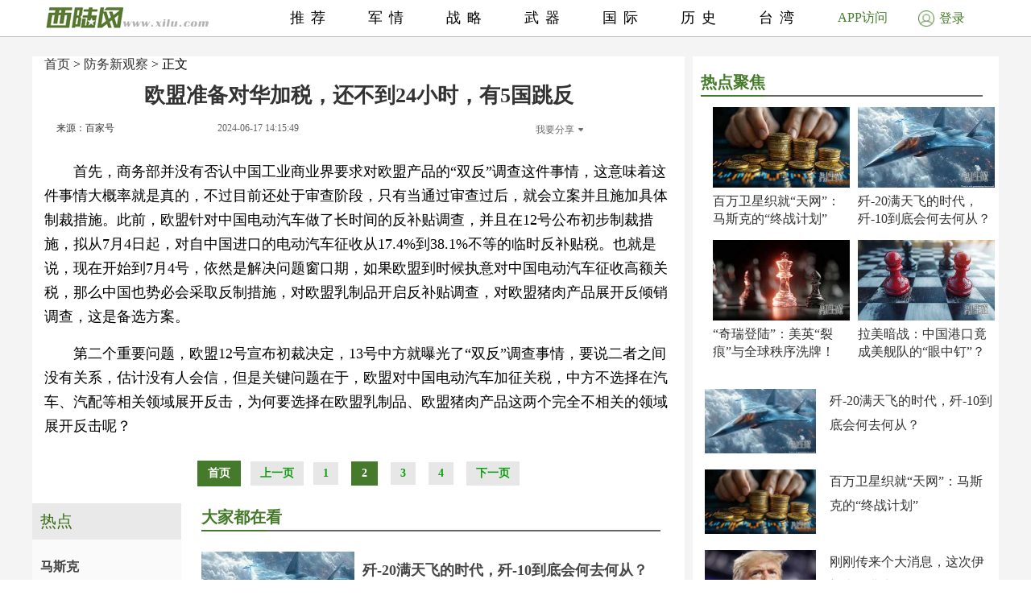

--- FILE ---
content_type: text/html; charset=UTF-8
request_url: http://junshi.xilu.com/20240617/1000010001238705_2.html
body_size: 8815
content:
<!DOCTYPE html>
<html lang="zh-CN">
<head>
        <script>
        if (navigator.userAgent.match(/Android/i)) {
            window.location.href = 'http://m.xilu.com/v/1000010001238705.html';
        }
        if ((navigator.userAgent.indexOf('iPhone') != -1) || (navigator.userAgent.indexOf('iPod') != -1) || (navigator.userAgent.indexOf('iPad') != -1)) {
            window.location.href = 'http://m.xilu.com/v/1000010001238705.html';
        }
    </script>

    <meta http-equiv="Content-Type" content="text/html; charset=UTF-8"/>
    <title>欧盟准备对华加税，还不到24小时，有5国跳反|关税战争</title>
    <meta name="keywords" content="关税战争"/>
    <meta name="description"
          content=""/>
    <meta name="renderer" content="webkit"/>
    <meta http-equiv="Cache-Control" content="no-siteapp"/>
    <link rel="alternate" media="only screen and(max-width:640px)" href="http://m.xilu.com/v/1000010001238705.html"/>
    <link href="//www.xilu.com/css/pc2022new.css" type="text/css" rel="stylesheet">
    <script src="//res.xilu.com/script/global/jquery.js"></script>
    <script src="//res.xilu.com/script/global/jquery.cxslide.min.js"></script>
    <script src="//www.xilu.com/js/xxlmescroll.js"></script>
     <script src="//www.xilu.com/js/xviewlistmore.js"></script>
    

    <script type="text/javascript">var tagscript = [
        '/js/comm/view1.js',
        '/js/comm/view2.js',
        '/js/comm/view3.js',
        '/js/comm/view4.js',
        '/js/comm/view5.js',
        '/js/comm/view6.js',
        '/js/comm/view7.js',
        '/js/comm/view8.js',
        '/js/comm/view9.js',
        '/js/comm/view10.js'
    ];</script>
</head>
<body>


<div class="news-mainbox2" style="position: relative;">
    <div class="ws1200 news-main" style="position: relative;">
        <!--内容页-->
        <div class="news-R position-L right mt70">

            <div class="ml15 news-content">
                <div class="title_detail">
                                                               <div class="list21_sub_nav">
                            <a href="http://www.xilu.com">首页</a>&nbsp;&gt;&nbsp;<a href="#" target="_blank">防务新观察</a>&nbsp;&gt;&nbsp;正文
                    </div>
                                        <h1 class="mt10"><span>欧盟准备对华加税，还不到24小时，有5国跳反</span></h1>

                    <div class="share_cnt_p mt10">
                        <div class="from-x left"><a href="javascript:;" class="from">来源：百家号</a></div>
                       <!-- <div class="name-x left">作者：戎评说</div>-->
                        <div class="left">2024-06-17 14:15:49</div>
                        <div class="bdsharebuttonbox right bdshare-button-style0-16" data-tag="share_1"
                             data-bd-bind="1592797541213">
                            <a class="bds_more" data-cmd="more" id="xlsm"
                               style="background-image: url(''); padding-left: 0;color:#6b6b6b;">我要分享<img
                                    src="http://res.xilu.com/images/tag/2.0/fx-ico.jpg" style="margin:6px 0 0 5px;"></a>
                        </div>
                        <script>
                            window._bd_share_config = {
                                share: [{
                                    "bdSize": 16
                                }],
                                selectShare: [{
                                    "bdselectMiniList": ['qzone', 'tqq', 'kaixin001', 'bdxc', 'tqf']
                                }]
                            };
                            with (document) 0[(getElementsByTagName('head')[0] || body).appendChild(createElement('script')).src = '//bdimg.share.baidu.com/static/api/js/share.js?cdnversion=' + ~(-new Date() / 36e5)];
                        </script>
                        <div class="clear"></div>
                    </div>
                                                            <div class="contain_detail_cnt f18">
                        <p></p>
<p>首先，商务部并没有否认中国工业商业界要求对欧盟产品的&ldquo;双反&rdquo;调查这件事情，这意味着这件事情大概率就是真的，不过目前还处于审查阶段，只有当通过审查过后，就会立案并且施加具体制裁措施。此前，欧盟针对中国电动汽车做了长时间的反补贴调查，并且在12号公布初步制裁措施，拟从7月4日起，对自中国进口的电动汽车征收从17.4%到38.1%不等的临时反补贴税。也就是说，现在开始到7月4号，依然是解决问题窗口期，如果欧盟到时候执意对中国电动汽车征收高额关税，那么中国也势必会采取反制措施，对欧盟乳制品开启反补贴调查，对欧盟猪肉产品展开反倾销调查，这是备选方案。</p>
<p>第二个重要问题，欧盟12号宣布初裁决定，13号中方就曝光了&ldquo;双反&rdquo;调查事情，要说二者之间没有关系，估计没有人会信，但是关键问题在于，欧盟对中国电动汽车加征关税，中方不选择在汽车、汽配等相关领域展开反击，为何要选择在欧盟乳制品、欧盟猪肉产品这两个完全不相关的领域展开反击呢？</p>
                    </div>
                    
                                        <div class="pagination f14">
                                                    <a href="1000010001238705.html"
                               class="up1">首页
                            </a>
                                                        <a href="1000010001238705_1.html"
                               class="up">上一页</a>
                                                                            <a href="1000010001238705_1.html"
                               class="up2">1</a>&nbsp;
                                                    <a href="1000010001238705_2.html"
                               class="up1"
                               >2</a>&nbsp;
                                                    <a href="1000010001238705_3.html"
                               class="up2">3</a>&nbsp;
                                                    <a href="1000010001238705_4.html"
                               class="up2">4</a>&nbsp;
                                                                                                        <a href="1000010001238705_3.html"
                               class="up">下一页</a>
                                            </div>

                    <script src="//www.xilu.com/js/ppltp.js" type="text/javascript"></script>
                                    </div>
            </div>
                        <!-- 分页下-->
        </div>
        <!--内容页下-->


        <!--左侧-->
        <div class="news-leftbox" id="xilu_content_left_area">
            
            <div class="news-L left mt70" id="main-R01">



                <div class="ml15">
                                    </div>
                <div class="main_r_title w350">
                    <h4><span><em></em>热点聚焦</span></h4>
                </div>

<div class="ml15">
<div class="news-jxbox">
                        <ul class="news-jx">
                                                            <li>
                                                                        <a href="http://junshi.xilu.com/20260131/1000010001256084.html" target="_blank" title="">
                                        <img src="//img5.xilu.com/images/2026/0131/308d7745ed197341ff33b1325d539fd9.jpg"></a>

                                    <p class="title mt6 f16"><a href="http://junshi.xilu.com/20260131/1000010001256084.html"
                                                                target="_blank" title="">百万卫星织就“天网”：马斯克的“终战计划”</a></p>
                                </li>
                                                            <li>
                                                                        <a href="http://junshi.xilu.com/20260131/1000010001256083.html" target="_blank" title="">
                                        <img src="//img5.xilu.com/images/2026/0131/17f47337f78e31a77e4bded198117e22.jpg"></a>

                                    <p class="title mt6 f16"><a href="http://junshi.xilu.com/20260131/1000010001256083.html"
                                                                target="_blank" title="">歼-20满天飞的时代，歼-10到底会何去何从？</a></p>
                                </li>
                                                            <li>
                                                                        <a href="http://junshi.xilu.com/20260131/1000010001256082.html" target="_blank" title="">
                                        <img src="//img5.xilu.com/images/2026/0131/e5a253c3e9db29413fd2d19378312078.jpg"></a>

                                    <p class="title mt6 f16"><a href="http://junshi.xilu.com/20260131/1000010001256082.html"
                                                                target="_blank" title="">“奇瑞登陆”：美英“裂痕”与全球秩序洗牌！</a></p>
                                </li>
                                                            <li>
                                                                        <a href="http://junshi.xilu.com/20260131/1000010001256081.html" target="_blank" title="">
                                        <img src="//img5.xilu.com/images/2026/0131/f09f1bac78b2a81284b919155576adb9.jpg"></a>

                                    <p class="title mt6 f16"><a href="http://junshi.xilu.com/20260131/1000010001256081.html"
                                                                target="_blank" title="">拉美暗战：中国港口竟成美舰队的“眼中钉”？</a></p>
                                </li>
                                                    </ul>
                    </div>
</div>


                <div class="ml15">
                                                                                    <div class="pic138li mt20">
                            <div class="pic138li-L left">
                                <a href="http://junshi.xilu.com/20260131/1000010001256083.html" target="_blank" title="">
                                    <img src="//img5.xilu.com/images/2026/0131/17f47337f78e31a77e4bded198117e22.jpg">
                                </a>
                            </div>
                            <div class="pic138li-R right">
                                <p class="title f16"><a href="http://junshi.xilu.com/20260131/1000010001256083.html"
                                                        target="_blank"
                                                        title="">歼-20满天飞的时代，歼-10到底会何去何从？</a></p>
                            </div>
                            <div class="clear"></div>
                        </div>
                                                                    <div class="pic138li mt20">
                            <div class="pic138li-L left">
                                <a href="http://junshi.xilu.com/20260131/1000010001256084.html" target="_blank" title="">
                                    <img src="//img5.xilu.com/images/2026/0131/308d7745ed197341ff33b1325d539fd9.jpg">
                                </a>
                            </div>
                            <div class="pic138li-R right">
                                <p class="title f16"><a href="http://junshi.xilu.com/20260131/1000010001256084.html"
                                                        target="_blank"
                                                        title="">百万卫星织就“天网”：马斯克的“终战计划”</a></p>
                            </div>
                            <div class="clear"></div>
                        </div>
                                                                    <div class="pic138li mt20">
                            <div class="pic138li-L left">
                                <a href="http://junshi.xilu.com/20260131/1000010001256079.html" target="_blank" title="">
                                    <img src="//img5.xilu.com/images/2026/0131/1710dcd755f2d24fb9190db421c3e133.jpg">
                                </a>
                            </div>
                            <div class="pic138li-R right">
                                <p class="title f16"><a href="http://junshi.xilu.com/20260131/1000010001256079.html"
                                                        target="_blank"
                                                        title="">刚刚传来个大消息，这次伊朗真的非常危险了！</a></p>
                            </div>
                            <div class="clear"></div>
                        </div>
                                                                    <div class="pic138li mt20">
                            <div class="pic138li-L left">
                                <a href="http://junshi.xilu.com/20260131/1000010001256082.html" target="_blank" title="">
                                    <img src="//img5.xilu.com/images/2026/0131/e5a253c3e9db29413fd2d19378312078.jpg">
                                </a>
                            </div>
                            <div class="pic138li-R right">
                                <p class="title f16"><a href="http://junshi.xilu.com/20260131/1000010001256082.html"
                                                        target="_blank"
                                                        title="">“奇瑞登陆”：美英“裂痕”与全球秩序洗牌！</a></p>
                            </div>
                            <div class="clear"></div>
                        </div>
                                                                    <div class="pic138li mt20">
                            <div class="pic138li-L left">
                                <a href="http://junshi.xilu.com/20260131/1000010001256081.html" target="_blank" title="">
                                    <img src="//img5.xilu.com/images/2026/0131/f09f1bac78b2a81284b919155576adb9.jpg">
                                </a>
                            </div>
                            <div class="pic138li-R right">
                                <p class="title f16"><a href="http://junshi.xilu.com/20260131/1000010001256081.html"
                                                        target="_blank"
                                                        title="">拉美暗战：中国港口竟成美舰队的“眼中钉”？</a></p>
                            </div>
                            <div class="clear"></div>
                        </div>
                                                                    <div class="pic138li mt20">
                            <div class="pic138li-L left">
                                <a href="http://junshi.xilu.com/20260131/1000010001256080.html" target="_blank" title="">
                                    <img src="//img5.xilu.com/images/2026/0131/528df3bc223a9e2f94127f33ce7c54d8.jpg">
                                </a>
                            </div>
                            <div class="pic138li-R right">
                                <p class="title f16"><a href="http://junshi.xilu.com/20260131/1000010001256080.html"
                                                        target="_blank"
                                                        title="">欧洲亮金融核弹，北冰洋暗战敲响美国霸权丧钟？</a></p>
                            </div>
                            <div class="clear"></div>
                        </div>
                                                                    <div class="pic138li mt20">
                            <div class="pic138li-L left">
                                <a href="http://junshi.xilu.com/20260130/1000010001256076.html" target="_blank" title="">
                                    <img src="//img5.xilu.com/images/2026/0130/602adbf32fa3a164354ef6006e3b2cca.jpg">
                                </a>
                            </div>
                            <div class="pic138li-R right">
                                <p class="title f16"><a href="http://junshi.xilu.com/20260130/1000010001256076.html"
                                                        target="_blank"
                                                        title="">中东局势临界点！送伊朗绝招，能“打败”美国！</a></p>
                            </div>
                            <div class="clear"></div>
                        </div>
                                                                    <div class="pic138li mt20">
                            <div class="pic138li-L left">
                                <a href="http://junshi.xilu.com/20260130/1000010001256078.html" target="_blank" title="">
                                    <img src="//img5.xilu.com/images/2026/0130/3742c04c9a0cb06c96eb4e4e55f637d7.jpg">
                                </a>
                            </div>
                            <div class="pic138li-R right">
                                <p class="title f16"><a href="http://junshi.xilu.com/20260130/1000010001256078.html"
                                                        target="_blank"
                                                        title="">缅北电诈全军覆没，中国跨境亮剑震动东南亚！</a></p>
                            </div>
                            <div class="clear"></div>
                        </div>
                                                                    <div class="pic138li mt20">
                            <div class="pic138li-L left">
                                <a href="http://junshi.xilu.com/20260130/1000010001256077.html" target="_blank" title="">
                                    <img src="//img5.xilu.com/images/2026/0130/0e2928355a14c1f4532ebc983f570d03.jpg">
                                </a>
                            </div>
                            <div class="pic138li-R right">
                                <p class="title f16"><a href="http://junshi.xilu.com/20260130/1000010001256077.html"
                                                        target="_blank"
                                                        title="">英国首相访华，中英“黄金时代”估值不是以前了</a></p>
                            </div>
                            <div class="clear"></div>
                        </div>
                                                                    <div class="pic138li mt20">
                            <div class="pic138li-L left">
                                <a href="http://junshi.xilu.com/20260130/1000010001256075.html" target="_blank" title="">
                                    <img src="//img5.xilu.com/images/2026/0130/efc0e29732d400f13e38821959d8e2c5.jpg">
                                </a>
                            </div>
                            <div class="pic138li-R right">
                                <p class="title f16"><a href="http://junshi.xilu.com/20260130/1000010001256075.html"
                                                        target="_blank"
                                                        title="">能源绞杀战！美国对古亮剑背后的三重杀招与软肋</a></p>
                            </div>
                            <div class="clear"></div>
                        </div>
                                                            </div>
                <div class="clear"></div>
                <div class="ml15 mt20">
                                    </div>
                <div id="main-Rfixed">
                    <div class="main_r_title w350">
                        <h4><span><em></em>西陆精选</span></h4>
                    </div>
                    <div class="news-jxbox">
                        <ul class="news-jx">
                                                            <li>
                                    <a href="http://junshi.xilu.com/20260123/1000010001255807.html" target="_blank" title="">
                                        <img src="//img5.xilu.com/images/2026/0123/7e496cd8ae4b90003d395e4d80df7c03.jpg"></a>

                                    <p class="title mt6 f16"><a href="http://junshi.xilu.com/20260123/1000010001255807.html"
                                                                target="_blank" title="">日本刚动手开采稀土，就被东大出口管制按死！</a></p>
                                </li>
                                                            <li>
                                    <a href="http://junshi.xilu.com/20260123/1000010001255844.html" target="_blank" title="">
                                        <img src="//img5.xilu.com/images/2026/0123/df1cd3b4f0a50b2ac14997b7714edbad.jpg"></a>

                                    <p class="title mt6 f16"><a href="http://junshi.xilu.com/20260123/1000010001255844.html"
                                                                target="_blank" title="">500架！巴铁“枭龙”大单背后，中国“躺赢”！</a></p>
                                </li>
                                                            <li>
                                    <a href="http://junshi.xilu.com/20260123/1000010001255805.html" target="_blank" title="">
                                        <img src="//img5.xilu.com/images/2026/0123/b3ab511c02c7053c144e68e4dd8a43c9.jpg"></a>

                                    <p class="title mt6 f16"><a href="http://junshi.xilu.com/20260123/1000010001255805.html"
                                                                target="_blank" title="">东大船用“心脏”破冰，美军：中方不按常理出牌</a></p>
                                </li>
                                                            <li>
                                    <a href="http://junshi.xilu.com/20260123/1000010001255818.html" target="_blank" title="">
                                        <img src="//img5.xilu.com/images/2026/0123/97b4ab7f73f6b522ea5f185a04209048.jpg"></a>

                                    <p class="title mt6 f16"><a href="http://junshi.xilu.com/20260123/1000010001255818.html"
                                                                target="_blank" title="">东大科技圈三天两破纪录，西方为何又坐不住了</a></p>
                                </li>
                                                    </ul>
                    </div>
                    <div class="news-jxbox">
                                            </div>
                </div>
            </div>
        </div>
        <!--左侧end-->
        <div style="clear: both;"></div>
    </div>
    <!--左边和内容页结束-->
    <div style="clear: both;"></div>

    <!-- header -->
    <div class="news-tophead">
        <div class="news-headerbox">
            <div class="news-header">
                <div class="ws1200">
                    <div class="news-logo left">
                        <a href="http://www.xilu.com/" target="_blank"><img
                                src="http://www.xilu.com/images/news-logo.jpg"/></a>
                    </div>
                    <ul class="f18">
                                                                                                                    <li><a target="_blank" href="http://www.xilu.com/"
                                       target="_blank">推荐</a>
                                </li>
                                                                                            <li><a target="_blank" href="http://junshi.xilu.com/"
                                       target="_blank">军情</a>
                                </li>
                                                                                            <li><a target="_blank" href="http://www.xilu.com/sstj/index.html"
                                       target="_blank">战略</a>
                                </li>
                                                                                            <li><a target="_blank" href="http://www.xilu.com/jsdt/index.html"
                                       target="_blank">武器</a>
                                </li>
                                                                                            <li><a target="_blank" href="http://shizheng.xilu.com"
                                       target="_blank">国际</a>
                                </li>
                                                                                            <li><a target="_blank" href="http://lishi.xilu.com"
                                       target="_blank">历史</a>
                                </li>
                                                                                            <li><a target="_blank" href="http://dili.xilu.com"
                                       target="_blank">台湾</a>
                                </li>
                                                                        </ul>
                </div>
                <div class="clear"></div>
                <div class="newsxl-app" onmouseover="this.className = 'newsxl-app on';"
                     onmouseout="this.className = 'newsxl-app';">
                    <a href="javascript:;">APP访问</a>

                    <div class="xl-app_nr">
                        <div class="arrow"></div>
                        <img src="http://www.xilu.com/images/appimg824.png">

                        <p>下载APP</p>
                    </div>
                </div>
                     <!--登录-->
                    <div class="newlogin428"><a href="https://www.xilu.com/payspace.html"target="_blank"><span><img src="http://www.xilu.com/images/login-ico.jpg"></span>登录</a></div>
                                <div class="clear"></div>
            </div>
        </div>
    </div>
    <!-- header end -->

    <!--列表-->
    <div class="ws1200 news-main">
        <div class="news-ftlistbox position-L right">
            <!-- 热点上-->
            <div class="news2020-rd position-L mt15">
                <div id="rd-fixed" style="position: static;">
                    <div class="news2020-rd-title">
                        <p>热点</p>
                    </div>
                    <div class="rd-list mt10">
                                                                                    <a href="http://junshi.xilu.com/20260131/1000010001256084.html" target="_blank"
                                   title="" style='font-weight: bold'>马斯克</a>
                                                            <a href="http://junshi.xilu.com/20260131/1000010001256083.html" target="_blank"
                                   title="" style='font-weight: bold'>歼20</a>
                                                            <a href="http://junshi.xilu.com/20260131/1000010001256082.html" target="_blank"
                                   title="" style='font-weight: bold'>英国</a>
                                                            <a href="http://junshi.xilu.com/20260131/1000010001256081.html" target="_blank"
                                   title="" >中美博弈</a>
                                                            <a href="http://junshi.xilu.com/20260131/1000010001256080.html" target="_blank"
                                   title="" >美欧关系</a>
                                                            <a href="http://junshi.xilu.com/20260131/1000010001256079.html" target="_blank"
                                   title="" >伊朗局势</a>
                                                            <a href="http://junshi.xilu.com/20260130/1000010001256078.html" target="_blank"
                                   title="" >中缅关系</a>
                                                                                                            <a href="http://dili.xilu.com/20200806/1000010001140328.html" target="_blank" title=""
                                   style="display: none">李登辉治丧连战赫然在列</a>
                                                            <a href="http://dili.xilu.com/20200918/1000010001146539.html" target="_blank" title=""
                                   style="display: none">解放军在台海实战化演练</a>
                                                            <a href="http://dili.xilu.com/20200930/1000010001148241.html" target="_blank" title=""
                                   style="display: none">解放军2架次运8反潜机进入台西南</a>
                                                            <a href="http://dili.xilu.com/20200803/1000010001139661.html" target="_blank" title=""
                                   style="display: none">美澳发声明挺台</a>
                                                            <a href="http://dili.xilu.com/20201016/1000010001149791.html" target="_blank" title=""
                                   style="display: none">人民日报勿谓言之不预也</a>
                                                            <a href="http://dili.xilu.com/20200826/1000010001143069.html" target="_blank" title=""
                                   style="display: none">2020年彻底解决台湾</a>
                                                            <a href="http://dili.xilu.com/20200927/1000010001147736.html" target="_blank" title=""
                                   style="display: none">中国不保证不开第一枪</a>
                                                            <a href="http://dili.xilu.com/20200729/1000010001139117.html" target="_blank" title=""
                                   style="display: none">台军拒绝美国</a>
                                                            <a href="http://dili.xilu.com/20200818/1000010001142010.html" target="_blank" title=""
                                   style="display: none">台海开战美将被胖揍一顿</a>
                                                            <a href="http://dili.xilu.com/20200915/1000010001145913.html" target="_blank" title=""
                                   style="display: none">台湾进行汉光演习</a>
                                                            <a href="http://dili.xilu.com/20200925/1000010001147476.html" target="_blank" title=""
                                   style="display: none">美军驻台会千万人头落地</a>
                                                            <a href="http://dili.xilu.com/20201013/1000010001149241.html" target="_blank" title=""
                                   style="display: none">台湾经济崩盘</a>
                                                            <a href="http://dili.xilu.com/20200811/1000010001140868.html" target="_blank" title=""
                                   style="display: none">美国卫生部长访台</a>
                                                            <a href="http://dili.xilu.com/20200901/1000010001143963.html" target="_blank" title=""
                                   style="display: none">美军机疑似从台湾起飞</a>
                                                            <a href="http://dili.xilu.com/20200812/1000010001141044.html" target="_blank" title=""
                                   style="display: none">台海危机</a>
                                                            <a href="http://dili.xilu.com/20200901/1000010001143981.html" target="_blank" title=""
                                   style="display: none">蔡英文开放瘦肉精美猪牛</a>
                                                            <a href="http://dili.xilu.com/20200821/1000010001142528.html" target="_blank" title=""
                                   style="display: none">蔡英文为何不怕武统</a>
                                                            <a href="http://dili.xilu.com/20200923/1000010001147098.html" target="_blank" title=""
                                   style="display: none">台海危机</a>
                                                            <a href="http://dili.xilu.com/20200903/1000010001144285.html" target="_blank" title=""
                                   style="display: none">台湾又搞小动作</a>
                                                            <a href="http://dili.xilu.com/20200804/1000010001139930.html" target="_blank" title=""
                                   style="display: none">台湾美国签贸易协定</a>
                                                            <a href="http://dili.xilu.com/20201015/1000010001149619.html" target="_blank" title=""
                                   style="display: none">台独修宪</a>
                                                            <a href="http://dili.xilu.com/20200826/1000010001143182.html" target="_blank" title=""
                                   style="display: none">马英九警告蔡英文</a>
                                                            <a href="http://dili.xilu.com/20200910/1000010001145362.html" target="_blank" title=""
                                   style="display: none">解放军军机频入台海</a>
                                                            <a href="http://dili.xilu.com/20200921/1000010001146680.html" target="_blank" title=""
                                   style="display: none">解放军在台海组织军演</a>
                                                            <a href="http://dili.xilu.com/20200902/1000010001144055.html" target="_blank" title=""
                                   style="display: none">台军大陆军力报告</a>
                                                            <a href="http://dili.xilu.com/20200814/1000010001141422.html" target="_blank" title=""
                                   style="display: none">马英九首战即终战</a>
                                                            <a href="http://dili.xilu.com/20200917/1000010001146293.html" target="_blank" title=""
                                   style="display: none">国台办央视主播不道歉</a>
                                                            <a href="http://dili.xilu.com/20201016/1000010001149824.html" target="_blank" title=""
                                   style="display: none">洪秀柱挑战国民党中央</a>
                                                            <a href="http://dili.xilu.com/20200904/1000010001144465.html" target="_blank" title=""
                                   style="display: none">美国务院三把手有意访台</a>
                                                            <a href="http://dili.xilu.com/20200803/1000010001139639.html" target="_blank" title=""
                                   style="display: none"></a>
                                                                            <a href="https://m.xilu.com/v/n_lianhezaobaozhongguozhengqing_s.html" target="_blank" title=""
                           style="display: none">联合早报</a>
                        <a href="https://m.xilu.com/v/n_lutoushezhongguozhengqing_s.html" target="_blank" title=""
                           style="display: none">路透社</a>
                        <a href="https://m.xilu.com/v/n_FTzhongwenwangzhongguozhengqing_s.html" target="_blank" title=""
                           style="display: none">FT中文网</a>
                        <a href="https://m.xilu.com/v/n_pengboshezhongguozhengqing_s.html" target="_blank" title=""
                           style="display: none">彭博社</a>
                        <a href="https://m.xilu.com/v/n_huaerjieribaozhongguozhengqing_s.html" target="_blank" title=""
                           style="display: none">华尔街日报</a>
                        <a href="https://m.xilu.com/v/n_duoweiwangzhongguozhengqing_s.html" target="_blank" title=""
                           style="display: none">多维网</a>
                        <a href="https://m.xilu.com/v/n_meiguozhiyinzhongguozhengqing_s.html" target="_blank" title=""
                           style="display: none">美国之音</a>
                        <a href="https://m.xilu.com/v/n_niuyueshibaozhongguozhengqing_s.html" target="_blank" title=""
                           style="display: none">纽约时报</a>
                        <a href="https://m.xilu.com/v/n_taiwushibaozhongguozhengqing_s.html" target="_blank" title=""
                           style="display: none">泰晤士报</a>
                        <a href="https://m.xilu.com/v/n_ribengongtongshezhongguozhengqing_s.html" target="_blank"
                           title=""
                           style="display: none">日本共同社</a>
                        <a href="https://m.xilu.com/v/n_shidaizhoukanzhongguozhengqing_s.html" target="_blank" title=""
                           style="display: none">时代周刊</a>
                                            </div>
                </div>
            </div>
            <!-- 热点end-->
            <!-- 大家都在看上-->
            <div class="news-djdzk left" id="viewList">
                <!-- 西桔推广上-->
                                <!-- 西桔推广end-->


                <!-- 大家都在看开始-->
                <!--                <iframe src="http://.xilu.com/viewlist/.html" width="590px" frameborder="0" scrolling="no" onload="this.height=this.contentWindow.document.body.scrollHeight"></iframe>
-->


                <div class="main_r_title">
                    <h4><span><em></em>大家都在看</span></h4>
                </div>
                                                                    
                        <div class="news-djdzk-list">
                            <div class="news-djdzk-pic190 left"><a href="http://junshi.xilu.com/20260131/1000010001256083.html"
                                                                   target="_blank" title=""><img
                                        src="//img5.xilu.com/images/2026/0131/17f47337f78e31a77e4bded198117e22.jpg"></a>
                            </div>
                            <div class="news-djdzk-R375 right">
                                <p class="tit f18">
                                    <a href="http://junshi.xilu.com/20260131/1000010001256083.html" target="_blank"
                                       title="">歼-20满天飞的时代，歼-10到底会何去何从？</a>
                                </p>
                                <p class="columnbox f12">2026-01-31 22:41:43</p>
                            </div>
                            <div class="clear"></div>
                        </div>

                                            
                        <div class="news-djdzk-list">
                            <div class="news-djdzk-pic190 left"><a href="http://junshi.xilu.com/20260131/1000010001256084.html"
                                                                   target="_blank" title=""><img
                                        src="//img5.xilu.com/images/2026/0131/308d7745ed197341ff33b1325d539fd9.jpg"></a>
                            </div>
                            <div class="news-djdzk-R375 right">
                                <p class="tit f18">
                                    <a href="http://junshi.xilu.com/20260131/1000010001256084.html" target="_blank"
                                       title="">百万卫星织就“天网”：马斯克的“终战计划”</a>
                                </p>
                                <p class="columnbox f12">2026-01-31 22:45:41</p>
                            </div>
                            <div class="clear"></div>
                        </div>

                                            
                        <div class="news-djdzk-list">
                            <div class="news-djdzk-pic190 left"><a href="http://junshi.xilu.com/20260131/1000010001256079.html"
                                                                   target="_blank" title=""><img
                                        src="//img5.xilu.com/images/2026/0131/1710dcd755f2d24fb9190db421c3e133.jpg"></a>
                            </div>
                            <div class="news-djdzk-R375 right">
                                <p class="tit f18">
                                    <a href="http://junshi.xilu.com/20260131/1000010001256079.html" target="_blank"
                                       title="">刚刚传来个大消息，这次伊朗真的非常危险了！</a>
                                </p>
                                <p class="columnbox f12">2026-01-31 21:16:40</p>
                            </div>
                            <div class="clear"></div>
                        </div>

                                            
                        <div class="news-djdzk-list">
                            <div class="news-djdzk-pic190 left"><a href="http://junshi.xilu.com/20260131/1000010001256082.html"
                                                                   target="_blank" title=""><img
                                        src="//img5.xilu.com/images/2026/0131/e5a253c3e9db29413fd2d19378312078.jpg"></a>
                            </div>
                            <div class="news-djdzk-R375 right">
                                <p class="tit f18">
                                    <a href="http://junshi.xilu.com/20260131/1000010001256082.html" target="_blank"
                                       title="">“奇瑞登陆”：美英“裂痕”与全球秩序洗牌！</a>
                                </p>
                                <p class="columnbox f12">2026-01-31 21:36:23</p>
                            </div>
                            <div class="clear"></div>
                        </div>

                                            
                        <div class="news-djdzk-list">
                            <div class="news-djdzk-pic190 left"><a href="http://junshi.xilu.com/20260131/1000010001256081.html"
                                                                   target="_blank" title=""><img
                                        src="//img5.xilu.com/images/2026/0131/f09f1bac78b2a81284b919155576adb9.jpg"></a>
                            </div>
                            <div class="news-djdzk-R375 right">
                                <p class="tit f18">
                                    <a href="http://junshi.xilu.com/20260131/1000010001256081.html" target="_blank"
                                       title="">拉美暗战：中国港口竟成美舰队的“眼中钉”？</a>
                                </p>
                                <p class="columnbox f12">2026-01-31 21:31:45</p>
                            </div>
                            <div class="clear"></div>
                        </div>

                                            
                        <div class="news-djdzk-list">
                            <div class="news-djdzk-pic190 left"><a href="http://junshi.xilu.com/20260131/1000010001256080.html"
                                                                   target="_blank" title=""><img
                                        src="//img5.xilu.com/images/2026/0131/528df3bc223a9e2f94127f33ce7c54d8.jpg"></a>
                            </div>
                            <div class="news-djdzk-R375 right">
                                <p class="tit f18">
                                    <a href="http://junshi.xilu.com/20260131/1000010001256080.html" target="_blank"
                                       title="">欧洲亮金融核弹，北冰洋暗战敲响美国霸权丧钟？</a>
                                </p>
                                <p class="columnbox f12">2026-01-31 21:21:38</p>
                            </div>
                            <div class="clear"></div>
                        </div>

                                            
                        <div class="news-djdzk-list">
                            <div class="news-djdzk-pic190 left"><a href="http://junshi.xilu.com/20260130/1000010001256076.html"
                                                                   target="_blank" title=""><img
                                        src="//img5.xilu.com/images/2026/0130/602adbf32fa3a164354ef6006e3b2cca.jpg"></a>
                            </div>
                            <div class="news-djdzk-R375 right">
                                <p class="tit f18">
                                    <a href="http://junshi.xilu.com/20260130/1000010001256076.html" target="_blank"
                                       title="">中东局势临界点！送伊朗绝招，能“打败”美国！</a>
                                </p>
                                <p class="columnbox f12">2026-01-30 23:43:06</p>
                            </div>
                            <div class="clear"></div>
                        </div>

                                            
                        <div class="news-djdzk-list">
                            <div class="news-djdzk-pic190 left"><a href="http://junshi.xilu.com/20260130/1000010001256078.html"
                                                                   target="_blank" title=""><img
                                        src="//img5.xilu.com/images/2026/0130/3742c04c9a0cb06c96eb4e4e55f637d7.jpg"></a>
                            </div>
                            <div class="news-djdzk-R375 right">
                                <p class="tit f18">
                                    <a href="http://junshi.xilu.com/20260130/1000010001256078.html" target="_blank"
                                       title="">缅北电诈全军覆没，中国跨境亮剑震动东南亚！</a>
                                </p>
                                <p class="columnbox f12">2026-01-30 23:59:14</p>
                            </div>
                            <div class="clear"></div>
                        </div>

                                            
                        <div class="news-djdzk-list">
                            <div class="news-djdzk-pic190 left"><a href="http://junshi.xilu.com/20260130/1000010001256077.html"
                                                                   target="_blank" title=""><img
                                        src="//img5.xilu.com/images/2026/0130/0e2928355a14c1f4532ebc983f570d03.jpg"></a>
                            </div>
                            <div class="news-djdzk-R375 right">
                                <p class="tit f18">
                                    <a href="http://junshi.xilu.com/20260130/1000010001256077.html" target="_blank"
                                       title="">英国首相访华，中英“黄金时代”估值不是以前了</a>
                                </p>
                                <p class="columnbox f12">2026-01-30 23:52:01</p>
                            </div>
                            <div class="clear"></div>
                        </div>

                                            
                        <div class="news-djdzk-list">
                            <div class="news-djdzk-pic190 left"><a href="http://junshi.xilu.com/20260130/1000010001256075.html"
                                                                   target="_blank" title=""><img
                                        src="//img5.xilu.com/images/2026/0130/efc0e29732d400f13e38821959d8e2c5.jpg"></a>
                            </div>
                            <div class="news-djdzk-R375 right">
                                <p class="tit f18">
                                    <a href="http://junshi.xilu.com/20260130/1000010001256075.html" target="_blank"
                                       title="">能源绞杀战！美国对古亮剑背后的三重杀招与软肋</a>
                                </p>
                                <p class="columnbox f12">2026-01-30 23:27:07</p>
                            </div>
                            <div class="clear"></div>
                        </div>

                                            
                        <div class="news-djdzk-list">
                            <div class="news-djdzk-pic190 left"><a href="http://junshi.xilu.com/20260130/1000010001256074.html"
                                                                   target="_blank" title=""><img
                                        src="//img5.xilu.com/images/2026/0130/c6625666ca417628f077136d793716cd.jpg"></a>
                            </div>
                            <div class="news-djdzk-R375 right">
                                <p class="tit f18">
                                    <a href="http://junshi.xilu.com/20260130/1000010001256074.html" target="_blank"
                                       title="">美军情机构密会加拿大分裂势力，北美即将引爆？</a>
                                </p>
                                <p class="columnbox f12">2026-01-30 23:14:07</p>
                            </div>
                            <div class="clear"></div>
                        </div>

                                            
                        <div class="news-djdzk-list">
                            <div class="news-djdzk-pic190 left"><a href="http://junshi.xilu.com/20260130/1000010001256072.html"
                                                                   target="_blank" title=""><img
                                        src="//img5.xilu.com/images/2026/0130/e6d1cc903fcb03d80bb0fe87230df20e.jpg"></a>
                            </div>
                            <div class="news-djdzk-R375 right">
                                <p class="tit f18">
                                    <a href="http://junshi.xilu.com/20260130/1000010001256072.html" target="_blank"
                                       title="">马斯克亲定“头号对手”，任何人都不要低估中国</a>
                                </p>
                                <p class="columnbox f12">2026-01-30 20:39:08</p>
                            </div>
                            <div class="clear"></div>
                        </div>

                                            
                        <div class="news-djdzk-list">
                            <div class="news-djdzk-pic190 left"><a href="http://junshi.xilu.com/20260130/1000010001256073.html"
                                                                   target="_blank" title=""><img
                                        src="//img5.xilu.com/images/2026/0130/b7dd9d8c5921d5b7ac6be69087f15e1b.jpg"></a>
                            </div>
                            <div class="news-djdzk-R375 right">
                                <p class="tit f18">
                                    <a href="http://junshi.xilu.com/20260130/1000010001256073.html" target="_blank"
                                       title="">枪口下的哀悼，美国人都被ICE欺负到这份上</a>
                                </p>
                                <p class="columnbox f12">2026-01-30 20:45:49</p>
                            </div>
                            <div class="clear"></div>
                        </div>

                                            
                        <div class="news-djdzk-list">
                            <div class="news-djdzk-pic190 left"><a href="http://junshi.xilu.com/20260130/1000010001256065.html"
                                                                   target="_blank" title=""><img
                                        src="//img5.xilu.com/images/2026/0130/a0d1bbc6089248e61ac3190b21ced97e.jpg"></a>
                            </div>
                            <div class="news-djdzk-R375 right">
                                <p class="tit f18">
                                    <a href="http://junshi.xilu.com/20260130/1000010001256065.html" target="_blank"
                                       title="">东大“天降神兵”：无侦8，从“天眼”变身“天罚”！</a>
                                </p>
                                <p class="columnbox f12">2026-01-30 14:13:07</p>
                            </div>
                            <div class="clear"></div>
                        </div>

                                            
                        <div class="news-djdzk-list">
                            <div class="news-djdzk-pic190 left"><a href="http://junshi.xilu.com/20260130/1000010001256064.html"
                                                                   target="_blank" title=""><img
                                        src="//img5.xilu.com/images/2026/0130/88307ab798a303673e2304460f184db0.jpg"></a>
                            </div>
                            <div class="news-djdzk-R375 right">
                                <p class="tit f18">
                                    <a href="http://junshi.xilu.com/20260130/1000010001256064.html" target="_blank"
                                       title="">美军终于反应过来，东大的歼20S才是航母杀手</a>
                                </p>
                                <p class="columnbox f12">2026-01-30 14:05:12</p>
                            </div>
                            <div class="clear"></div>
                        </div>

                                            
                        <div class="news-djdzk-list">
                            <div class="news-djdzk-pic190 left"><a href="http://junshi.xilu.com/20260130/1000010001256058.html"
                                                                   target="_blank" title=""><img
                                        src="//img5.xilu.com/images/2026/0130/d9a31b91408aa2f8ab3648f24a36835d.jpg"></a>
                            </div>
                            <div class="news-djdzk-R375 right">
                                <p class="tit f18">
                                    <a href="http://junshi.xilu.com/20260130/1000010001256058.html" target="_blank"
                                       title="">撕裂西方技术铁幕！星链被俄破解，马斯克抓瞎</a>
                                </p>
                                <p class="columnbox f12">2026-01-30 13:11:15</p>
                            </div>
                            <div class="clear"></div>
                        </div>

                                            
                        <div class="news-djdzk-list">
                            <div class="news-djdzk-pic190 left"><a href="http://junshi.xilu.com/20260130/1000010001256063.html"
                                                                   target="_blank" title=""><img
                                        src="//img5.xilu.com/images/2026/0130/0b05f356be0cc40ab6f5ad4dc5f2dc19.jpg"></a>
                            </div>
                            <div class="news-djdzk-R375 right">
                                <p class="tit f18">
                                    <a href="http://junshi.xilu.com/20260130/1000010001256063.html" target="_blank"
                                       title="">俄乌冲突要迎来大结局了？领土问题不解决白搭</a>
                                </p>
                                <p class="columnbox f12">2026-01-30 13:58:11</p>
                            </div>
                            <div class="clear"></div>
                        </div>

                                            
                        <div class="news-djdzk-list">
                            <div class="news-djdzk-pic190 left"><a href="http://junshi.xilu.com/20260130/1000010001256062.html"
                                                                   target="_blank" title=""><img
                                        src="//img5.xilu.com/images/2026/0130/e54d5ab5ed64e68188a8f0ee20aa1f4d.jpg"></a>
                            </div>
                            <div class="news-djdzk-R375 right">
                                <p class="tit f18">
                                    <a href="http://junshi.xilu.com/20260130/1000010001256062.html" target="_blank"
                                       title="">一条道走到黑！东瀛扩张的野心，再也按耐不住</a>
                                </p>
                                <p class="columnbox f12">2026-01-30 13:43:29</p>
                            </div>
                            <div class="clear"></div>
                        </div>

                                            
                        <div class="news-djdzk-list">
                            <div class="news-djdzk-pic190 left"><a href="http://junshi.xilu.com/20260130/1000010001256059.html"
                                                                   target="_blank" title=""><img
                                        src="//img5.xilu.com/images/2026/0130/1609e25df39cf4058358824cb24dd057.jpg"></a>
                            </div>
                            <div class="news-djdzk-R375 right">
                                <p class="tit f18">
                                    <a href="http://junshi.xilu.com/20260130/1000010001256059.html" target="_blank"
                                       title="">东大新型晶体连破世界纪录，战略意义远超想象</a>
                                </p>
                                <p class="columnbox f12">2026-01-30 13:17:51</p>
                            </div>
                            <div class="clear"></div>
                        </div>

                                            
                        <div class="news-djdzk-list">
                            <div class="news-djdzk-pic190 left"><a href="http://junshi.xilu.com/20260130/1000010001256056.html"
                                                                   target="_blank" title=""><img
                                        src="//img5.xilu.com/images/2026/0130/065e86bf3d7dcc3889513e9ff19fcd5a.jpg"></a>
                            </div>
                            <div class="news-djdzk-R375 right">
                                <p class="tit f18">
                                    <a href="http://junshi.xilu.com/20260130/1000010001256056.html" target="_blank"
                                       title="">反转出现？特朗普突然宣称：计划同伊朗对话！</a>
                                </p>
                                <p class="columnbox f12">2026-01-30 12:52:02</p>
                            </div>
                            <div class="clear"></div>
                        </div>

                                            
                        <div class="news-djdzk-list">
                            <div class="news-djdzk-pic190 left"><a href="http://junshi.xilu.com/20260130/1000010001256060.html"
                                                                   target="_blank" title=""><img
                                        src="//img5.xilu.com/images/2026/0130/0a4a6bc30a1f27f66618acfc2f39df91.jpg"></a>
                            </div>
                            <div class="news-djdzk-R375 right">
                                <p class="tit f18">
                                    <a href="http://junshi.xilu.com/20260130/1000010001256060.html" target="_blank"
                                       title="">血色数据与寂静战场：美利坚“枪文化”究竟害谁</a>
                                </p>
                                <p class="columnbox f12">2026-01-30 13:27:03</p>
                            </div>
                            <div class="clear"></div>
                        </div>

                                            
                        <div class="news-djdzk-list">
                            <div class="news-djdzk-pic190 left"><a href="http://junshi.xilu.com/20260130/1000010001256057.html"
                                                                   target="_blank" title=""><img
                                        src="//img5.xilu.com/images/2026/0130/4080df45a886cee22e1b44c3b3f4b4aa.jpg"></a>
                            </div>
                            <div class="news-djdzk-R375 right">
                                <p class="tit f18">
                                    <a href="http://junshi.xilu.com/20260130/1000010001256057.html" target="_blank"
                                       title="">美利坚再遇“政治熄火”：拨款法案沦为党争炮灰</a>
                                </p>
                                <p class="columnbox f12">2026-01-30 13:01:22</p>
                            </div>
                            <div class="clear"></div>
                        </div>

                                            
                        <div class="news-djdzk-list">
                            <div class="news-djdzk-pic190 left"><a href="http://junshi.xilu.com/20260130/1000010001256061.html"
                                                                   target="_blank" title=""><img
                                        src="//img5.xilu.com/images/2026/0130/215eca0be23da41fb6e61416e31a9da9.jpg"></a>
                            </div>
                            <div class="news-djdzk-R375 right">
                                <p class="tit f18">
                                    <a href="http://junshi.xilu.com/20260130/1000010001256061.html" target="_blank"
                                       title="">冰原上的暗战：格陵兰岛，大国博弈的终极棋盘</a>
                                </p>
                                <p class="columnbox f12">2026-01-30 13:35:12</p>
                            </div>
                            <div class="clear"></div>
                        </div>

                                            
                        <div class="news-djdzk-list">
                            <div class="news-djdzk-pic190 left"><a href="http://junshi.xilu.com/20260129/1000010001256046.html"
                                                                   target="_blank" title=""><img
                                        src="//img5.xilu.com/images/2026/0129/99a66f28265f81f2b38af243fbbe3365.jpg"></a>
                            </div>
                            <div class="news-djdzk-R375 right">
                                <p class="tit f18">
                                    <a href="http://junshi.xilu.com/20260129/1000010001256046.html" target="_blank"
                                       title="">赌国运！特朗普终极豪赌或引爆第五次中东战争</a>
                                </p>
                                <p class="columnbox f12">2026-01-29 23:47:21</p>
                            </div>
                            <div class="clear"></div>
                        </div>

                                            
                        <div class="news-djdzk-list">
                            <div class="news-djdzk-pic190 left"><a href="http://junshi.xilu.com/20260129/1000010001256045.html"
                                                                   target="_blank" title=""><img
                                        src="//img5.xilu.com/images/2026/0129/471afd422195cd27f4e4798e399577a6.jpg"></a>
                            </div>
                            <div class="news-djdzk-R375 right">
                                <p class="tit f18">
                                    <a href="http://junshi.xilu.com/20260129/1000010001256045.html" target="_blank"
                                       title="">伊朗未战先输！特朗普得意了，大部队加速开进</a>
                                </p>
                                <p class="columnbox f12">2026-01-29 23:38:34</p>
                            </div>
                            <div class="clear"></div>
                        </div>

                                                                        
        </div>
        <!-- 大家都在看end-->

        <!--列表end-->

    </div>
    <!--最大div-->

    <input type="hidden" value="2131" id="cid">

    <div class='wap_vip'><script>
var _hmt = _hmt || [];
(function() {
  var hm = document.createElement("script");
  hm.src = "https://hm.baidu.com/hm.js?82517de1aba077f27b656b61d72a310c";
  var s = document.getElementsByTagName("script")[0]; 
  s.parentNode.insertBefore(hm, s);
})();
</script>
</div><div class='wap_vip'><script type="text/javascript">document.write(unescape("%3Cspan id='cnzz_stat_icon_1267152390'%3E%3C/span%3E%3Cscript src='https://w.cnzz.com/c.php%3Fid%3D1267152390' type='text/javascript'%3E%3C/script%3E"));</script></div>    <script type="text/javascript" src="//cpro.baidustatic.com/cpro/ui/cm.js" async="async" defer="defer"></script>
    <script src="//www.xilu.com/js/news-rdfixed.js"></script>
    <!-- <script src="//www.xilu.com/js/pcfixed.js"></script>-->
        </body>

</html>


--- FILE ---
content_type: text/html; charset=UTF-8
request_url: http://www.xilu.com/down_more.html?479&page=1&cid=2131&f=list
body_size: 1610
content:
[{"rfilename":"1000010001256042","thumb":"//imgwap.xilu.com/images/2026/0129/31f615a8c25f69b479f0bbe06badc1a0.jpg","title":"当列强用脚投票，中美博弈惊现历史拐点！","onclick":"10604","isgood":"0","sdate":"01-29","rtype":"news","stitle":"当列强用脚投票，中美博弈惊现历史拐点！","titlepic2":"//imgwap.xilu.com/images/2019img/public/24.jpg","titlepic3":"//imgwap.xilu.com/images/2019img/public/106.jpg","uid":"15","schannel":"1362","purl":"http://junshi.xilu.com/20260129/","sortclick":"0","url":"http://www.xilu.com/site/www/v/1000010001256042.html","img_model":1},{"rfilename":"1000010001256040","thumb":"//imgwap.xilu.com/images/2026/0129/fbb4d830614c3d27b47c1618fe1a589d.jpg","title":"揭秘美军惊天赌局，伊朗200%战备能扛几轮？","onclick":"8907","isgood":"0","sdate":"01-29","rtype":"news","stitle":"揭秘美军惊天赌局，伊朗200%战备能扛几轮？","titlepic2":"//imgwap.xilu.com/images/2019img/public/5.jpg","titlepic3":"//imgwap.xilu.com/images/2019img/public/49.jpg","uid":"15","schannel":"1362","purl":"http://junshi.xilu.com/20260129/","sortclick":"0","url":"http://www.xilu.com/site/www/v/1000010001256040.html","img_model":3},{"rfilename":"1000010001256039","thumb":"//imgwap.xilu.com/images/2026/0129/41ff80685d434783df4a228cb3c8e4c6.jpg","title":"独家深度：完全体歼-20A量产背后的战略雄心","onclick":"7546","isgood":"0","sdate":"01-29","rtype":"news","stitle":"独家深度：完全体歼-20A量产背后的战略雄心","titlepic2":"//imgwap.xilu.com/images/2019img/public/89.jpg","titlepic3":"//imgwap.xilu.com/images/2019img/public/51.jpg","uid":"15","schannel":"1362","purl":"http://junshi.xilu.com/20260129/","sortclick":"0","url":"http://www.xilu.com/site/www/v/1000010001256039.html","img_model":1},{"rfilename":"1000010001256041","thumb":"//imgwap.xilu.com/images/2026/0129/a0e3a3aefe7c3a5b9fd5e66585b39c56.jpg","title":"战略漏洞竟是马桶：美军印度化背后的锈蚀帝国","onclick":"7047","isgood":"0","sdate":"01-29","rtype":"news","stitle":"战略漏洞竟是马桶：美军印度化背后的锈蚀帝国","titlepic2":"//imgwap.xilu.com/images/2019img/public/59.jpg","titlepic3":"//imgwap.xilu.com/images/2019img/public/78.jpg","uid":"15","schannel":"1362","purl":"http://junshi.xilu.com/20260129/","sortclick":"0","url":"http://www.xilu.com/site/www/v/1000010001256041.html","img_model":2},{"rfilename":"1000010001256044","thumb":"//imgwap.xilu.com/images/2026/0129/36267127bf65b66159127c8475f9fec0.jpg","title":"航母末路？美伊决战倒计时：中东火药桶将引爆","onclick":"5223","isgood":"0","sdate":"01-29","rtype":"news","stitle":"航母末路？美伊决战倒计时：中东火药桶将引爆","titlepic2":"//imgwap.xilu.com/images/2019img/public/116.jpg","titlepic3":"//imgwap.xilu.com/images/2019img/public/67.jpg","uid":"15","schannel":"1362","purl":"http://junshi.xilu.com/20260129/","sortclick":"0","url":"http://www.xilu.com/site/www/v/1000010001256044.html","img_model":2},{"rfilename":"1000010001256016","thumb":"//imgwap.xilu.com/images/2026/0129/7f90b1f3c4eccaf8b768351044744594.jpg","title":"美利坚国防战略大调整，盟友们慌了！","onclick":"22048","isgood":"1","sdate":"01-29","rtype":"news","stitle":"美利坚国防战略大调整，盟友们慌了！","titlepic2":"//imgwap.xilu.com/images/2019img/public/21.jpg","titlepic3":"//imgwap.xilu.com/images/2019img/public/17.jpg","uid":"15","schannel":"1362","purl":"http://junshi.xilu.com/20260129/","sortclick":"0","url":"http://www.xilu.com/site/www/v/1000010001256016.html","img_model":3},{"rfilename":"1000010001256019","thumb":"//imgwap.xilu.com/images/2026/0129/3ae32b37cd37ca20e40cfa07af6c87c4.jpg","title":"东大狂造“弹药库”，这场静默战争已见分晓","onclick":"12892","isgood":"0","sdate":"01-29","rtype":"news","stitle":"东大狂造“弹药库”，这场静默战争已见分晓","titlepic2":"//imgwap.xilu.com/images/2019img/public/99.jpg","titlepic3":"//imgwap.xilu.com/images/2019img/public/37.jpg","uid":"15","schannel":"1362","purl":"http://junshi.xilu.com/20260129/","sortclick":"0","url":"http://www.xilu.com/site/www/v/1000010001256019.html","img_model":1},{"rfilename":"1000010001256012","thumb":"//imgwap.xilu.com/images/2026/0129/9f83aceda6ba4a097e6b10cc1ec96742.jpg","title":"东大晶体再获重大突破，刷新三项世界纪录","onclick":"20642","isgood":"3","sdate":"01-29","rtype":"news","stitle":"东大晶体再获重大突破，刷新三项世界纪录","titlepic2":"//imgwap.xilu.com/images/2019img/public/15.jpg","titlepic3":"//imgwap.xilu.com/images/2019img/public/36.jpg","uid":"15","schannel":"1362","purl":"http://junshi.xilu.com/20260129/","sortclick":"0","url":"http://www.xilu.com/site/www/v/1000010001256012.html","img_model":1},{"rfilename":"1000010001256018","thumb":"//imgwap.xilu.com/images/2026/0129/905a93ff5561e2b0e0ad0898ccbe1fc4.jpg","title":"“粗脖子”歼-20A，东大天空的新脊梁！","onclick":"10297","isgood":"0","sdate":"01-29","rtype":"news","stitle":"“粗脖子”歼-20A，东大天空的新脊梁！","titlepic2":"//imgwap.xilu.com/images/2019img/public/92.jpg","titlepic3":"//imgwap.xilu.com/images/2019img/public/112.jpg","uid":"15","schannel":"1362","purl":"http://junshi.xilu.com/20260129/","sortclick":"0","url":"http://www.xilu.com/site/www/v/1000010001256018.html","img_model":1},{"rfilename":"1000010001256014","thumb":"//imgwap.xilu.com/images/2026/0129/ad3f7f79988391e1e9381ba749c2f93c.jpg","title":"洋彼岸传来一声惊雷：特朗普支持率暴跌","onclick":"10002","isgood":"0","sdate":"01-29","rtype":"news","stitle":"洋彼岸传来一声惊雷：特朗普支持率暴跌","titlepic2":"//imgwap.xilu.com/images/2019img/public/24.jpg","titlepic3":"//imgwap.xilu.com/images/2019img/public/62.jpg","uid":"15","schannel":"1362","purl":"http://junshi.xilu.com/20260129/","sortclick":"0","url":"http://www.xilu.com/site/www/v/1000010001256014.html","img_model":3},{"rfilename":"1000010001256017","thumb":"//imgwap.xilu.com/images/2026/0129/7827679039fe4ddcc3bbc43a72f6332e.jpg","title":"印度阅兵秀\\\"空战胜利\\\"闹剧，笑不活了！","onclick":"7928","isgood":"0","sdate":"01-29","rtype":"news","stitle":"印度阅兵秀\\\"空战胜利\\\"闹剧，笑不活了！","titlepic2":"//imgwap.xilu.com/images/2019img/public/74.jpg","titlepic3":"//imgwap.xilu.com/images/2019img/public/2.jpg","uid":"15","schannel":"1362","purl":"http://junshi.xilu.com/20260129/","sortclick":"0","url":"http://www.xilu.com/site/www/v/1000010001256017.html","img_model":1},{"rfilename":"1000010001256011","thumb":"//imgwap.xilu.com/images/2026/0129/2e1e5cd3000e396eb4d7beee65e5d8cf.jpg","title":"国科大重磅宣告：星际航行学院正式成立","onclick":"7515","isgood":"0","sdate":"01-29","rtype":"news","stitle":"国科大重磅宣告：星际航行学院正式成立","titlepic2":"//imgwap.xilu.com/images/2019img/public/104.jpg","titlepic3":"//imgwap.xilu.com/images/2019img/public/91.jpg","uid":"15","schannel":"1362","purl":"http://junshi.xilu.com/20260129/","sortclick":"0","url":"http://www.xilu.com/site/www/v/1000010001256011.html","img_model":1}]